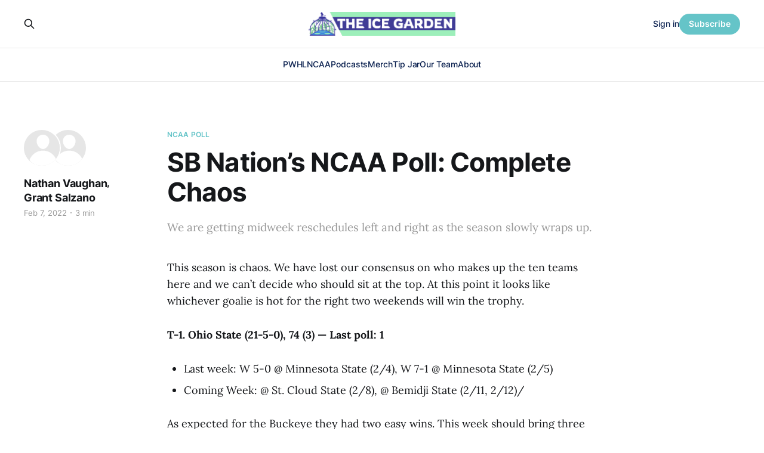

--- FILE ---
content_type: text/html; charset=utf-8
request_url: https://www.theicegarden.com/sb-nations-ncaa-poll-complete-chaos/
body_size: 8023
content:
<!DOCTYPE html>
<html lang="en">

<head>
    <meta charset="utf-8">
    <meta name="viewport" content="width=device-width, initial-scale=1">
    <title>SB Nation’s NCAA Poll: Complete Chaos</title>
    <link rel="stylesheet" href="https://www.theicegarden.com/assets/built/screen.css?v=1128770b44">

    <meta name="description" content="We are getting midweek reschedules left and right as the season slowly wraps up.">
    <link rel="icon" href="https://www.theicegarden.com/content/images/size/w256h256/2023/02/TIG_LOGO_Rebranded.png" type="image/png">
    <link rel="canonical" href="https://www.theicegarden.com/sb-nations-ncaa-poll-complete-chaos/">
    <meta name="referrer" content="no-referrer-when-downgrade">
    
    <meta property="og:site_name" content="The Ice Garden">
    <meta property="og:type" content="article">
    <meta property="og:title" content="SB Nation’s NCAA Poll: Complete Chaos">
    <meta property="og:description" content="We are getting midweek reschedules left and right as the season slowly wraps up.">
    <meta property="og:url" content="https://www.theicegarden.com/sb-nations-ncaa-poll-complete-chaos/">
    <meta property="og:image" content="https://www.theicegarden.com/content/images/2023/03/TIG_socials_alt-6.png">
    <meta property="article:published_time" content="2022-02-07T05:48:20.000Z">
    <meta property="article:modified_time" content="2022-02-07T13:04:40.000Z">
    <meta property="article:tag" content="NCAA Poll">
    <meta property="article:tag" content="NCAA">
    
    <meta property="article:publisher" content="https://www.facebook.com/theicegarden">
    <meta name="twitter:card" content="summary_large_image">
    <meta name="twitter:title" content="SB Nation’s NCAA Poll: Complete Chaos">
    <meta name="twitter:description" content="We are getting midweek reschedules left and right as the season slowly wraps up.">
    <meta name="twitter:url" content="https://www.theicegarden.com/sb-nations-ncaa-poll-complete-chaos/">
    <meta name="twitter:image" content="https://www.theicegarden.com/content/images/2023/03/TIG_socials_alt-5.png">
    <meta name="twitter:label1" content="Written by">
    <meta name="twitter:data1" content="Nathan Vaughan">
    <meta name="twitter:label2" content="Filed under">
    <meta name="twitter:data2" content="NCAA Poll, NCAA">
    <meta name="twitter:site" content="@TheIceGarden">
    <meta property="og:image:width" content="1200">
    <meta property="og:image:height" content="765">
    
    <script type="application/ld+json">
{
    "@context": "https://schema.org",
    "@type": "Article",
    "publisher": {
        "@type": "Organization",
        "name": "The Ice Garden",
        "url": "https://www.theicegarden.com/",
        "logo": {
            "@type": "ImageObject",
            "url": "https://www.theicegarden.com/content/images/2023/04/TIG-logos-web.png"
        }
    },
    "author": {
        "@type": "Person",
        "name": "Nathan Vaughan",
        "url": "https://www.theicegarden.com/author/nathan-vaughan/",
        "sameAs": []
    },
    "contributor": [
        {
            "@type": "Person",
            "name": "Grant Salzano",
            "url": "https://www.theicegarden.com/author/grant-salzano/",
            "sameAs": []
        }
    ],
    "headline": "SB Nation’s NCAA Poll: Complete Chaos",
    "url": "https://www.theicegarden.com/sb-nations-ncaa-poll-complete-chaos/",
    "datePublished": "2022-02-07T05:48:20.000Z",
    "dateModified": "2022-02-07T13:04:40.000Z",
    "keywords": "NCAA Poll, NCAA",
    "description": "We are getting midweek reschedules left and right as the season slowly wraps up.",
    "mainEntityOfPage": "https://www.theicegarden.com/sb-nations-ncaa-poll-complete-chaos/"
}
    </script>

    <meta name="generator" content="Ghost 6.12">
    <link rel="alternate" type="application/rss+xml" title="The Ice Garden" href="https://www.theicegarden.com/rss/">
    <script defer src="https://cdn.jsdelivr.net/ghost/portal@~2.56/umd/portal.min.js" data-i18n="true" data-ghost="https://www.theicegarden.com/" data-key="475728d7a0f57830e4a1bfb1c0" data-api="https://theicegarden.ghost.io/ghost/api/content/" data-locale="en" crossorigin="anonymous"></script><style id="gh-members-styles">.gh-post-upgrade-cta-content,
.gh-post-upgrade-cta {
    display: flex;
    flex-direction: column;
    align-items: center;
    font-family: -apple-system, BlinkMacSystemFont, 'Segoe UI', Roboto, Oxygen, Ubuntu, Cantarell, 'Open Sans', 'Helvetica Neue', sans-serif;
    text-align: center;
    width: 100%;
    color: #ffffff;
    font-size: 16px;
}

.gh-post-upgrade-cta-content {
    border-radius: 8px;
    padding: 40px 4vw;
}

.gh-post-upgrade-cta h2 {
    color: #ffffff;
    font-size: 28px;
    letter-spacing: -0.2px;
    margin: 0;
    padding: 0;
}

.gh-post-upgrade-cta p {
    margin: 20px 0 0;
    padding: 0;
}

.gh-post-upgrade-cta small {
    font-size: 16px;
    letter-spacing: -0.2px;
}

.gh-post-upgrade-cta a {
    color: #ffffff;
    cursor: pointer;
    font-weight: 500;
    box-shadow: none;
    text-decoration: underline;
}

.gh-post-upgrade-cta a:hover {
    color: #ffffff;
    opacity: 0.8;
    box-shadow: none;
    text-decoration: underline;
}

.gh-post-upgrade-cta a.gh-btn {
    display: block;
    background: #ffffff;
    text-decoration: none;
    margin: 28px 0 0;
    padding: 8px 18px;
    border-radius: 4px;
    font-size: 16px;
    font-weight: 600;
}

.gh-post-upgrade-cta a.gh-btn:hover {
    opacity: 0.92;
}</style><script async src="https://js.stripe.com/v3/"></script>
    <script defer src="https://cdn.jsdelivr.net/ghost/sodo-search@~1.8/umd/sodo-search.min.js" data-key="475728d7a0f57830e4a1bfb1c0" data-styles="https://cdn.jsdelivr.net/ghost/sodo-search@~1.8/umd/main.css" data-sodo-search="https://theicegarden.ghost.io/" data-locale="en" crossorigin="anonymous"></script>
    
    <link href="https://www.theicegarden.com/webmentions/receive/" rel="webmention">
    <script defer src="/public/cards.min.js?v=1128770b44"></script>
    <link rel="stylesheet" type="text/css" href="/public/cards.min.css?v=1128770b44">
    <script defer src="/public/comment-counts.min.js?v=1128770b44" data-ghost-comments-counts-api="https://www.theicegarden.com/members/api/comments/counts/"></script>
    <script defer src="/public/member-attribution.min.js?v=1128770b44"></script>
    <script defer src="/public/ghost-stats.min.js?v=1128770b44" data-stringify-payload="false" data-datasource="analytics_events" data-storage="localStorage" data-host="https://www.theicegarden.com/.ghost/analytics/api/v1/page_hit"  tb_site_uuid="70220873-29e1-48d9-9744-76fbd1cbd6e7" tb_post_uuid="11cf969d-ccd4-4e04-b16d-3adc4501a827" tb_post_type="post" tb_member_uuid="undefined" tb_member_status="undefined"></script><style>:root {--ghost-accent-color: #65c4c8;}</style>
    <link rel="stylesheet" href="https://cdnjs.cloudflare.com/ajax/libs/font-awesome/6.2.0/css/brands.min.css" integrity="sha512-+oRH6u1nDGSm3hH8poU85YFIVTdSnS2f+texdPGrURaJh8hzmhMiZrQth6l56P4ZQmxeZzd2DqVEMqQoJ8J89A==" crossorigin="anonymous" referrerpolicy="no-referrer" />
<style>
    .gh-foot{
       background-color: #15263D;
    }
    section.gh-cover.gh-outer{
        --cover-height: 40vh;
        min-height: var(--cover-height, 40vh);
    }
    @media (max-width: 767px){
        section.gh-cover.gh-outer{
            --cover-height: 20vh;
            min-height: var(--cover-height, 20vh);
        }
    }
    .gh-head-menu a,
    .gh-head-link.gh-portal-close {
    	color: #0a204f;
    }
    .gh-foot-menu .nav-twitter a,
    .gh-foot-menu .nav-facebook a,
    .gh-foot-menu .nav-instagram a {
        font-size: 0 !important;
    }
    .gh-foot-menu .nav-twitter a::before,
    .gh-foot-menu .nav-facebook a::before,
    .gh-foot-menu .nav-instagram a::before {
        font-family: "Font Awesome 6 Brands";
        display: inline-block;
        font-size: 20px;
        font-style: normal;
        font-weight: normal;
        font-variant: normal;
        text-rendering: auto;
        -webkit-font-smoothing: antialiased;
    }
    
    .gh-foot-menu .nav-twitter a::before {content: "\f099"}
    .gh-foot-menu .nav-facebook a::before {content: "\f09a"}
    .gh-foot-menu .nav-instagram a::before {content: "\f16d"}
    
</style>

<!-- Google tag (gtag.js) -->
<script async src="https://www.googletagmanager.com/gtag/js?id=G-0KVNF382RY"></script>
<script>
  window.dataLayer = window.dataLayer || [];
  function gtag(){dataLayer.push(arguments);}
  gtag('js', new Date());

  gtag('config', 'G-0KVNF382RY');
</script>
</head>

<body class="post-template tag-ncaa-poll tag-ncaa tag-hash-chorus tag-hash-import-2023-03-02-10-36 is-head-stacked has-serif-body">
<div class="gh-site">

    <header id="gh-head" class="gh-head gh-outer">
        <div class="gh-head-inner gh-inner">
            <div class="gh-head-brand">
                <div class="gh-head-brand-wrapper">
                    <a class="gh-head-logo" href="https://www.theicegarden.com">
                            <img src="https://www.theicegarden.com/content/images/2023/04/TIG-logos-web.png" alt="The Ice Garden">
                                <img src="https://www.theicegarden.com/content/images/2023/04/TIG_LOGO_Long.png" alt="The Ice Garden">
                    </a>
                </div>
                <button class="gh-search gh-icon-btn" data-ghost-search><svg xmlns="http://www.w3.org/2000/svg" fill="none" viewBox="0 0 24 24" stroke="currentColor" stroke-width="2" width="20" height="20"><path stroke-linecap="round" stroke-linejoin="round" d="M21 21l-6-6m2-5a7 7 0 11-14 0 7 7 0 0114 0z"></path></svg></button>
                <button class="gh-burger"></button>
            </div>

            <nav class="gh-head-menu">
                <ul class="nav">
    <li class="nav-pwhl"><a href="https://www.theicegarden.com/tag/pwhl/">PWHL</a></li>
    <li class="nav-ncaa"><a href="https://www.theicegarden.com/tag/ncaa/">NCAA</a></li>
    <li class="nav-podcasts"><a href="https://www.theicegarden.com/tag/womens-hockey-podcast/">Podcasts</a></li>
    <li class="nav-merch"><a href="https://theicegarden.creator-spring.com/">Merch</a></li>
    <li class="nav-tip-jar"><a href="https://www.theicegarden.com/#/portal/support">Tip Jar</a></li>
    <li class="nav-our-team"><a href="https://www.theicegarden.com/team/">Our Team</a></li>
    <li class="nav-about"><a href="https://www.theicegarden.com/about/">About</a></li>
</ul>

            </nav>

            <div class="gh-head-actions">
                    <button class="gh-search gh-icon-btn" data-ghost-search><svg xmlns="http://www.w3.org/2000/svg" fill="none" viewBox="0 0 24 24" stroke="currentColor" stroke-width="2" width="20" height="20"><path stroke-linecap="round" stroke-linejoin="round" d="M21 21l-6-6m2-5a7 7 0 11-14 0 7 7 0 0114 0z"></path></svg></button>
                    <div class="gh-head-members">
                                <a class="gh-head-link" href="#/portal/signin" data-portal="signin">Sign in</a>
                                <a class="gh-head-btn gh-btn gh-primary-btn" href="#/portal/signup" data-portal="signup">Subscribe</a>
                    </div>
            </div>
        </div>
    </header>

    
<main class="gh-main">
        <article class="gh-article post tag-ncaa-poll tag-ncaa tag-hash-chorus tag-hash-import-2023-03-02-10-36 no-image">

            <header class="gh-article-header gh-canvas">
                    <a class="gh-article-tag" href="https://www.theicegarden.com/tag/ncaa-poll/">NCAA Poll</a>

                <h1 class="gh-article-title">SB Nation’s NCAA Poll: Complete Chaos</h1>

                    <aside class="gh-article-sidebar">

        <div class="gh-author-image-list">
                <a class="gh-author-image" href="/author/nathan-vaughan/">
                        <div class="gh-author-icon"><svg viewBox="0 0 24 24" xmlns="http://www.w3.org/2000/svg" width="64" height="64"><g fill="none" fill-rule="evenodd"><path d="M3.513 18.998C4.749 15.504 8.082 13 12 13s7.251 2.504 8.487 5.998C18.47 21.442 15.417 23 12 23s-6.47-1.558-8.487-4.002zM12 12c2.21 0 4-2.79 4-5s-1.79-4-4-4-4 1.79-4 4 1.79 5 4 5z" fill="#FFF"/></g></svg>
</div>
                </a>
                <a class="gh-author-image" href="/author/grant-salzano/">
                        <div class="gh-author-icon"><svg viewBox="0 0 24 24" xmlns="http://www.w3.org/2000/svg" width="64" height="64"><g fill="none" fill-rule="evenodd"><path d="M3.513 18.998C4.749 15.504 8.082 13 12 13s7.251 2.504 8.487 5.998C18.47 21.442 15.417 23 12 23s-6.47-1.558-8.487-4.002zM12 12c2.21 0 4-2.79 4-5s-1.79-4-4-4-4 1.79-4 4 1.79 5 4 5z" fill="#FFF"/></g></svg>
</div>
                </a>
        </div>

        <div class="gh-author-name-list">
                <h4 class="gh-author-name">
                    <a href="/author/nathan-vaughan/">Nathan Vaughan</a>
                </h4>
                ,&nbsp;
                <h4 class="gh-author-name">
                    <a href="/author/grant-salzano/">Grant Salzano</a>
                </h4>
                
        </div>

        <div class="gh-article-meta">
            <div class="gh-article-meta-inner">
                <time class="gh-article-date" datetime="2022-02-07">Feb 7, 2022</time>
                    <span class="gh-article-meta-sep"></span>
                    <span class="gh-article-length">3 min</span>
            </div>
        </div>

    </aside>

                    <p class="gh-article-excerpt">We are getting midweek reschedules left and right as the season slowly wraps up.</p>

                            </header>

            <section class="gh-content gh-canvas">
                <p>This season is chaos. We have lost our consensus on who makes up the ten teams here and we can’t decide who should sit at the top. At this point it looks like whichever goalie is hot for the right two weekends will win the trophy.</p><p><strong>T-1. Ohio State (21-5-0), 74 (3) — Last poll: 1</strong></p><ul><li>Last week: W 5-0 @ Minnesota State (2/4), W 7-1 @ Minnesota State (2/5)</li><li>Coming Week: @ St. Cloud State (2/8), @ Bemidji State (2/11, 2/12)/</li></ul><p>As expected for the Buckeye they had two easy wins. This week should bring three more.</p><p><strong>T-1. Minnesota (22-7-1), 74 (4) — Last poll: 3</strong></p><ul><li>Last week: W 7-0 v Bemidji State (2/4), W 5-2 v Bemidji State (2/5)</li><li>Coming Week:@ St. Cloud State (2/11), v St. Cloud State (2/12)/</li></ul><p>Same boat here as the Gophers steam rolled Bemidji as they continue to march towards another WCHA crown, while they don’t control their destiny the schedule favors them heavily</p><p><strong>3. Wisconsin (21-4-4), 67 (1) — Last poll: 2</strong></p><ul><li>Last week: W 3-1 @ St. Thomas (1/31), L 0-3 v Minnesota Duluth (2/4), L 1-5 v Minnesota Duluth (2/5)</li><li>Coming Week: v Minnesota State (2/12, 2/13)/</li></ul><p>The Badgers haven’t swept anyone since last year. They now need help to even finish second in the league. Their pair against Mankato will either right the ship or blow up the Badger’s season.</p><p><strong>4. Northeastern (22-4-1), 52 — Last poll: 4</strong></p><ul><li>Last week: L 1-3 v Boston College (2/1), W 5-0 @ Merrimack (2/4)</li><li>Coming Week: v Boston University (2/8), v Maine (2/11, 2/12)/</li></ul><p>That loss to BC was both understandable in the sense that no matter how bad a team is the Beanpot elevates your game, and unforgivable as the Huskies have lost yet another game with a trophy not he line. Things rebounded a little with a drubbing in Andover but tomorrow night will be very telling.</p><p><strong>5. Minnesota-Duluth (18-9-0), 50 — Last poll: 5</strong></p><ul><li>Last week: W 5-1 @ St. Cloud State (2/1), W 3-0 @ Wisconsin (2/4), L 1-5 @ Wisconsin (2/5)</li><li>Coming Week: v St. Thomas (2/11, 2/12)/</li></ul><p>The Bulldogs locked up home ice this weekend and got some serious credit with our voters and earned the title ‘Belles of the Ball,’ for the week. This weekend should be a simple exercise in strength.</p><p><strong>6. Harvard (17-6-0), 35 — Last poll: T-6</strong></p><ul><li>Last week: W 4-1 v Boston University (2/1), L 2-6 @ Colgate (2/4), W 6-3 @ Cornell (2/5)</li><li>Coming Week: v Boston College (2/8), v Princeton (2/11), v Quinnipiac (2/12)/</li></ul><p>As stated before the Beanpot elevates competition, the corollary is it sucks all the attention and their is typically a Beanpot slump as evidence by the blowout in Hamilton. On the bright side their escape form Ithaca has clinched an Ivy League crown for the Crimson. Now there is a second trophy on the line as they take on BC for the Beanpot before a crucial ECAC weekend.</p><p><strong>7. Colgate (21-7-1), 29 — Last poll: 8</strong></p><ul><li>Last week: L 1-3 v Clarkson (2/1), W 6-2 v Harvard (2/4), L 2-3 @ Cornell (2/6)</li><li>Coming Week: v Union (2/11), v Rensselear (2/12)/</li></ul><p>Which Colgate team are we going to get: the one capable of a deep NCAA run or this weekends product that exemplifies their inconsistency. This weekend should right the ship however.</p><p><strong>8. Quinnipiac (1</strong>9<strong>-7-3), 23 — Last poll: T-6</strong></p><ul><li>Last week: W 2-1 OT @ Clarkson (2/4), L 1-2 @ St. Lawrence (2/5), L 1-5 @ St. Lawrence (2/6)</li><li>Coming Week: @ Rensselaer (2/8), @ Dartmouth (2/11), @ Harvard (2/12)/</li></ul><p>The Bobcats started the calendar year as the PWR number one. It has been all down hill from there as another bad pair of results. This wee should bring a pair of wins but their trip to Brighton will be a huge test.</p><p><strong>9. Yale (18-5-1), 18 — Last poll: 9</strong></p><ul><li>Last week: W 3-0 @ Rensselaer (2/4), W 7-0 @ Union (2/5)</li><li>Coming Week: v Union (2/8), v Clarkson (2/11), v St. Lawrence (2/12)/</li></ul><p>Yale benefited by just taking care of business. They Weill host a pair of tough opponents this weekend as they look to hold onto home ice.</p><p><strong>10. Clarkson (21-6-3), 9 — Last poll: 10</strong></p><ul><li>Last week: W 3-1 @ Colgate (2/1), L 1-2 OT v Quinnipiac (2/4), W 7-1 v Princeton (2/5)</li><li>Coming Week: @ Yale (2/11), @ Brown (2/12)/</li></ul><p>The Knights kinda just fell here because there is no consensus as to who belongs here. If they had been able to take that Quinnipiac game it would’ve helped their case but this weekend sees Clarkson travel for the southern New England Ivies.</p><p><em>Also Receiving Votes: Vermont 4, Connecticut 2, Cornell 2, Boston College 1</em></p>
            </section>

        </article>

                <div class="gh-read-next gh-canvas">
                <section class="gh-pagehead">
                    <h4 class="gh-pagehead-title">Read next</h4>
                </section>

                <div class="gh-topic gh-topic-grid">
                    <div class="gh-topic-content">
                            <article class="gh-card post">
    <a class="gh-card-link" href="/2025-26-pwhl-power-rankings-week-8-01-09-01-15/">
            <figure class="gh-card-image">
                <img
                    srcset="/content/images/size/w300/2026/01/Screenshot-2026-01-15-at-3.27.29---AM.png 300w,
                            /content/images/size/w720/2026/01/Screenshot-2026-01-15-at-3.27.29---AM.png 720w,
                            /content/images/size/w960/2026/01/Screenshot-2026-01-15-at-3.27.29---AM.png 960w,
                            /content/images/size/w1200/2026/01/Screenshot-2026-01-15-at-3.27.29---AM.png 1200w,
                            /content/images/size/w2000/2026/01/Screenshot-2026-01-15-at-3.27.29---AM.png 2000w"
                    sizes="(max-width: 1200px) 100vw, 1200px"
                    src="/content/images/size/w720/2026/01/Screenshot-2026-01-15-at-3.27.29---AM.png"
                    alt="The Fleet gather at center ice to salute the crowd hug and partake in a whole group hug. They are all wearing green home uniforms."
                >
            </figure>

        <div class="gh-card-wrapper">
            <header class="gh-card-header">
                <h3 class="gh-card-title">2025-26 PWHL Power Rankings: Week 8 (01/09-01/15)</h3>
            </header>

                    <div class="gh-card-excerpt">One PWHL power rankings theme to rule them all. One theme to bind them. One theme to bring them all, and in the darkness bind them.</div>

            <footer class="gh-card-footer">
                <span class="gh-card-author">Lydia Murray</span>
                <time class="gh-card-date" datetime="2026-01-16">Jan 16, 2026</time>
                    <script
    data-ghost-comment-count="6969713d3e136000019bcda0"
    data-ghost-comment-count-empty=""
    data-ghost-comment-count-singular="comment"
    data-ghost-comment-count-plural="comments"
    data-ghost-comment-count-tag="span"
    data-ghost-comment-count-class-name="gh-card-comments"
    data-ghost-comment-count-autowrap="true"
>
</script>
            </footer>
        </div>
    </a>
</article>                            <article class="gh-card post">
    <a class="gh-card-link" href="/2026-u18-womens-worlds-check-in-group-stage-recap/">
            <figure class="gh-card-image">
                <img
                    srcset="/content/images/size/w300/2026/01/daleyamelkovich-1-1.png 300w,
                            /content/images/size/w720/2026/01/daleyamelkovich-1-1.png 720w,
                            /content/images/size/w960/2026/01/daleyamelkovich-1-1.png 960w,
                            /content/images/size/w1200/2026/01/daleyamelkovich-1-1.png 1200w,
                            /content/images/size/w2000/2026/01/daleyamelkovich-1-1.png 2000w"
                    sizes="(max-width: 1200px) 100vw, 1200px"
                    src="/content/images/size/w720/2026/01/daleyamelkovich-1-1.png"
                    alt="2026 U18 Women&#x27;s Worlds Check-In: Group Stage Recap"
                >
            </figure>

        <div class="gh-card-wrapper">
            <header class="gh-card-header">
                <h3 class="gh-card-title">2026 U18 Women&#x27;s Worlds Check-In: Group Stage Recap</h3>
            </header>

                    <div class="gh-card-excerpt">With a wild group stage in the books, the quarterfinals for this year&#39;s U18s are set to begin on Thursday.</div>

            <footer class="gh-card-footer">
                <span class="gh-card-author">Natalia Rachman</span>
                <time class="gh-card-date" datetime="2026-01-14">Jan 14, 2026</time>
                    <script
    data-ghost-comment-count="696669e4247e28000124cc90"
    data-ghost-comment-count-empty=""
    data-ghost-comment-count-singular="comment"
    data-ghost-comment-count-plural="comments"
    data-ghost-comment-count-tag="span"
    data-ghost-comment-count-class-name="gh-card-comments"
    data-ghost-comment-count-autowrap="true"
>
</script>
            </footer>
        </div>
    </a>
</article>                            <article class="gh-card post">
    <a class="gh-card-link" href="/ncaa-aha-monthly-recap-december-2025/">
            <figure class="gh-card-image">
                <img
                    srcset="/content/images/size/w300/2026/01/mat.webp 300w,
                            /content/images/size/w720/2026/01/mat.webp 720w,
                            /content/images/size/w960/2026/01/mat.webp 960w,
                            /content/images/size/w1200/2026/01/mat.webp 1200w,
                            /content/images/size/w2000/2026/01/mat.webp 2000w"
                    sizes="(max-width: 1200px) 100vw, 1200px"
                    src="/content/images/size/w720/2026/01/mat.webp"
                    alt="AHA Monthly Recap: December 2025"
                >
            </figure>

        <div class="gh-card-wrapper">
            <header class="gh-card-header">
                <h3 class="gh-card-title">AHA Monthly Recap: December 2025</h3>
            </header>

                    <div class="gh-card-excerpt">Halfway through the AHA season, we take a look at what went down in December.</div>

            <footer class="gh-card-footer">
                <span class="gh-card-author">Giselle Velazquez</span>
                <time class="gh-card-date" datetime="2026-01-13">Jan 13, 2026</time>
                    <script
    data-ghost-comment-count="69632fd2d4551a00018043ef"
    data-ghost-comment-count-empty=""
    data-ghost-comment-count-singular="comment"
    data-ghost-comment-count-plural="comments"
    data-ghost-comment-count-tag="span"
    data-ghost-comment-count-class-name="gh-card-comments"
    data-ghost-comment-count-autowrap="true"
>
</script>
            </footer>
        </div>
    </a>
</article>                    </div>
                </div>
            </div>

                <div class="gh-comments gh-read-next gh-canvas">
            <section class="gh-pagehead">
                <h4 class="gh-pagehead-title">Comments (<script
    data-ghost-comment-count="6400c27b5f96fd004dfd28e4"
    data-ghost-comment-count-empty="0"
    data-ghost-comment-count-singular=""
    data-ghost-comment-count-plural=""
    data-ghost-comment-count-tag="span"
    data-ghost-comment-count-class-name=""
    data-ghost-comment-count-autowrap="true"
>
</script>)</h3>
            </section>
            
        <script defer src="https://cdn.jsdelivr.net/ghost/comments-ui@~1.3/umd/comments-ui.min.js" data-locale="en" data-ghost-comments="https://www.theicegarden.com/" data-api="https://theicegarden.ghost.io/ghost/api/content/" data-admin="https://theicegarden.ghost.io/ghost/" data-key="475728d7a0f57830e4a1bfb1c0" data-title="" data-count="false" data-post-id="6400c27b5f96fd004dfd28e4" data-color-scheme="auto" data-avatar-saturation="60" data-accent-color="#65c4c8" data-comments-enabled="paid" data-publication="The Ice Garden" crossorigin="anonymous"></script>
    
        </div>
</main>

    <footer class="gh-foot gh-outer">
        <div class="gh-foot-inner gh-inner">
                <section class="gh-subscribe">
                    <h3 class="gh-subscribe-title">Subscribe to The Ice Garden</h3>
                        <div class="gh-subscribe-description">Don&#x27;t miss out on the latest news. Sign up now to get access to the library of members-only articles.</div>
                    <button class="gh-subscribe-btn gh-btn" data-portal="signup"><svg width="20" height="20" viewBox="0 0 20 20" fill="none" stroke="currentColor" xmlns="http://www.w3.org/2000/svg">
    <path d="M3.33332 3.33334H16.6667C17.5833 3.33334 18.3333 4.08334 18.3333 5.00001V15C18.3333 15.9167 17.5833 16.6667 16.6667 16.6667H3.33332C2.41666 16.6667 1.66666 15.9167 1.66666 15V5.00001C1.66666 4.08334 2.41666 3.33334 3.33332 3.33334Z" stroke-width="1.5" stroke-linecap="round" stroke-linejoin="round"/>
    <path d="M18.3333 5L9.99999 10.8333L1.66666 5" stroke-width="1.5" stroke-linecap="round" stroke-linejoin="round"/>
</svg> Subscribe now</button>
                </section>

            <nav class="gh-foot-menu">
                <ul class="nav">
    <li class="nav-home"><a href="https://www.theicegarden.com/">Home</a></li>
    <li class="nav-merch"><a href="https://theicegarden.creator-spring.com/">Merch</a></li>
    <li class="nav-tip-jar"><a href="https://www.theicegarden.com/#/portal/support">Tip Jar</a></li>
    <li class="nav-our-team"><a href="https://www.theicegarden.com/team/">Our Team</a></li>
    <li class="nav-community-garden"><a href="mailto:theicegarden.hockey@gmail.com?subject=Community_Garden">Community Garden</a></li>
    <li class="nav-about"><a href="https://www.theicegarden.com/about/">About</a></li>
    <li class="nav-contact"><a href="mailto:theicegarden.hockey@gmail.com">Contact</a></li>
    <li class="nav-twitter"><a href="https://twitter.com/TheIceGarden">Twitter</a></li>
    <li class="nav-instagram"><a href="https://www.instagram.com/theicegarden/?hl=en">Instagram</a></li>
</ul>

            </nav>

            <div class="gh-copyright">
                    The Ice Garden @ 2023
            </div>
        </div>
    </footer>

</div>

    <div class="pswp" tabindex="-1" role="dialog" aria-hidden="true">
    <div class="pswp__bg"></div>

    <div class="pswp__scroll-wrap">
        <div class="pswp__container">
            <div class="pswp__item"></div>
            <div class="pswp__item"></div>
            <div class="pswp__item"></div>
        </div>

        <div class="pswp__ui pswp__ui--hidden">
            <div class="pswp__top-bar">
                <div class="pswp__counter"></div>

                <button class="pswp__button pswp__button--close" title="Close (Esc)"></button>
                <button class="pswp__button pswp__button--share" title="Share"></button>
                <button class="pswp__button pswp__button--fs" title="Toggle fullscreen"></button>
                <button class="pswp__button pswp__button--zoom" title="Zoom in/out"></button>

                <div class="pswp__preloader">
                    <div class="pswp__preloader__icn">
                        <div class="pswp__preloader__cut">
                            <div class="pswp__preloader__donut"></div>
                        </div>
                    </div>
                </div>
            </div>

            <div class="pswp__share-modal pswp__share-modal--hidden pswp__single-tap">
                <div class="pswp__share-tooltip"></div>
            </div>

            <button class="pswp__button pswp__button--arrow--left" title="Previous (arrow left)"></button>
            <button class="pswp__button pswp__button--arrow--right" title="Next (arrow right)"></button>

            <div class="pswp__caption">
                <div class="pswp__caption__center"></div>
            </div>
        </div>
    </div>
</div>
<script src="https://www.theicegarden.com/assets/built/main.min.js?v=1128770b44"></script>

<script>
 function targetURL (nav_element) {
   nav_element.addEventListener("click", function(e) {
    	if (e.target.tagName == "A" &&
        	!e.target.hasAttribute("target"))
        {
            e.target.setAttribute("target", "_blank");
        }
    });   
  }
 targetURL( document.querySelector(".gh-head-menu .nav-merch a")) 
 targetURL( document.querySelector(".gh-foot-menu .nav-merch a")) 
 targetURL( document.querySelector(".gh-foot-menu .nav-twitter a"))   
 targetURL( document.querySelector(".gh-foot-menu .nav-instagram a")) 
 </script>
 <script data-cfasync="false">(function(w,i,s,e){window[w]=window[w]||function(){(window[w].q=window[w].q||[]).push(arguments)};window[w].l=Date.now();window[w]._nonce=document.currentScript.nonce;s=document.createElement('script');e=document.getElementsByTagName('script')[0];s.nonce=document.currentScript.nonce;s.defer=1;s.src=i;e.parentNode.insertBefore(s, e)})('wisepops', 'https://wisepops.net/loader.js?v=3&h=qaxfJazmBN');</script>

</body>

</html>
